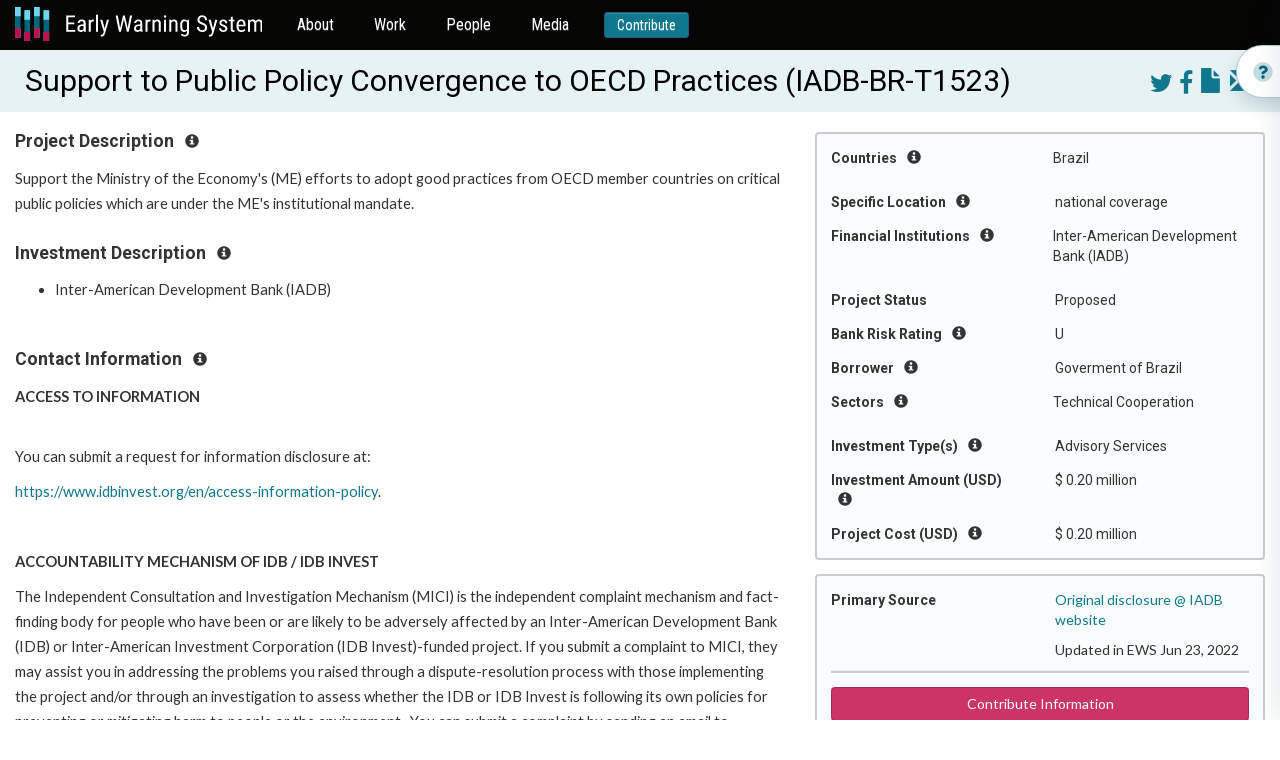

--- FILE ---
content_type: text/html; charset=utf-8
request_url: https://ewsdata.rightsindevelopment.org/projects/br-t1523-support-to-public-policy-convergence-to-oecd-pract/
body_size: 8633
content:

<!DOCTYPE html>
<html lang="en">
  <head profile="http://www.w3.org/2005/10/profile">
    <title>Early Warning System</title>
    <link rel="icon" type="image/png" href="/static/website/logo.png" />

    <!-- Fonts -->
    <link rel="preconnect" href="https://fonts.gstatic.com" crossorigin />
    <link href="//fonts.googleapis.com/css?family=Roboto+Condensed:400,300,700|Roboto:400,300,700|Merriweather:400,400italic,700,700italic,900,900italic,300,300italic" rel="stylesheet" type="text/css" />
    <link href="https://fonts.googleapis.com/css2?family=Lato:wght@400;700&display=swap" rel="stylesheet" />

    <!-- FontAwesome in addition to Boootstrap's own Glyphicons -->
    <link href="//maxcdn.bootstrapcdn.com/font-awesome/4.7.0/css/font-awesome.min.css" rel="stylesheet" type="text/css" />

    <!-- Bootstrap -->
    <link rel="stylesheet" type="text/css" href="https://maxcdn.bootstrapcdn.com/bootstrap/3.3.7/css/bootstrap.min.css" integrity="sha384-BVYiiSIFeK1dGmJRAkycuHAHRg32OmUcww7on3RYdg4Va+PmSTsz/K68vbdEjh4u" crossorigin="anonymous" />
    <link rel="stylesheet" type="text/css" href="https://maxcdn.bootstrapcdn.com/bootstrap/3.3.7/css/bootstrap-theme.min.css" integrity="sha384-rHyoN1iRsVXV4nD0JutlnGaslCJuC7uwjduW9SVrLvRYooPp2bWYgmgJQIXwl/Sp" crossorigin="anonymous" />
    <script type="text/javascript" src="https://ajax.googleapis.com/ajax/libs/jquery/3.1.1/jquery.min.js"></script>
    <script type="text/javascript" src="https://maxcdn.bootstrapcdn.com/bootstrap/3.3.7/js/bootstrap.min.js" integrity="sha384-Tc5IQib027qvyjSMfHjOMaLkfuWVxZxUPnCJA7l2mCWNIpG9mGCD8wGNIcPD7Txa" crossorigin="anonymous"></script>

    <!-- Select2, make great multi-select widgets WITH arbitrary new values supported too -->
    <link rel="stylesheet" type="text/css" href="https://cdnjs.cloudflare.com/ajax/libs/select2/4.0.5/css/select2.min.css" />
    <link rel="stylesheet" type="text/css" href="https://cdnjs.cloudflare.com/ajax/libs/select2-bootstrap-theme/0.1.0-beta.10/select2-bootstrap.min.css" />
    <script type="text/javascript" src="https://cdnjs.cloudflare.com/ajax/libs/select2/4.0.5/js/select2.min.js"></script>

    <!-- Malsup Ajax Form -->
    <script type="text/javascript" src="https://cdnjs.cloudflare.com/ajax/libs/jquery.form/3.51/jquery.form.min.js"></script>

    <!-- URL parser to get URL params -->
    <script type="text/javascript" src="https://cdnjs.cloudflare.com/ajax/libs/js-url/2.3.0/url.min.js"></script>

    <!-- Leaflet -->
    <link rel="stylesheet" type="text/css" href="https://cdnjs.cloudflare.com/ajax/libs/leaflet/1.0.1/leaflet.css" />
    <script type="text/javascript" src="https://cdnjs.cloudflare.com/ajax/libs/leaflet/1.0.1/leaflet.js"></script>
    <script type="text/javascript" src="https://cdnjs.cloudflare.com/ajax/libs/leaflet.markercluster/1.0.0/leaflet.markercluster.js"></script>

    <!-- DataTables -->
    <link rel="stylesheet" type="text/css" href="https://cdn.datatables.net/1.10.12/css/jquery.dataTables.min.css" />
    <script type="text/javascript" src="https://cdn.datatables.net/1.10.12/js/jquery.dataTables.min.js"></script>

    <!-- a datepicker in Bootstrap since HTML5 date isn't fully supported -->
    <link href="https://cdnjs.cloudflare.com/ajax/libs/bootstrap-datepicker/1.6.4/css/bootstrap-datepicker3.min.css" rel="stylesheet" />
    <script type="text/javascript" src="https://cdnjs.cloudflare.com/ajax/libs/bootstrap-datepicker/1.6.4/js/bootstrap-datepicker.min.js"></script>

    <!-- a date-range picker for Bootstrap -->
    <script type="text/javascript" src="https://cdn.jsdelivr.net/momentjs/latest/moment.min.js"></script>
    <script type="text/javascript" src="https://cdn.jsdelivr.net/bootstrap.daterangepicker/2/daterangepicker.js"></script>
    <link rel="stylesheet" type="text/css" href="https://cdn.jsdelivr.net/bootstrap.daterangepicker/2/daterangepicker.css" />

    <!-- OpenGraph for SEO and social media; some sitewides, then whatever the view defined (if anything) -->
    <meta property="og:site_name" content="Early Warning System" />
    <meta property="og:type" content="article" />

    <meta property="og:image" content="https://ewsdata.rightsindevelopment.org/static/website/logo.png" />

     
    <meta property="og:url" content="https://ews.rightsindevelopment.org/projects/br-t1523-support-to-public-policy-convergence-to-oecd-pract/" />
    
    <meta property="og:description" content="&lt;p&gt;Support the Ministry of the Economy&#39;s (ME) efforts to adopt good practices from OECD member countries on critical public policies which are under the ME&#39;s institutional mandate.&lt;/p&gt;" />
    
    <meta property="og:title" content="Support to Public Policy Convergence to OECD Practices" />
      
    <meta name="keywords" value="BR-T1523,IADB,Inter-American Development Bank (IADB),Technical Cooperation,Brazil,REFORM / MODERNIZATION OF THE STATE,Advisory Services,Goverment of Brazil,national coverage" />
    

    <!-- global website styles -->
    <link rel="stylesheet" type="text/css" href="/static/style.css" />
    <link rel="stylesheet" type="text/css" href="/static/website/website_style.css" />
  </head>
  <body class="">
    <nav class="navbar navbar-default">
      <div class="container-fluid">
        <div class="navbar-header">
          <button type="button" class="navbar-toggle collapsed" data-toggle="collapse" data-target="#admin-navbar" aria-expanded="false">
            <span class="sr-only">Toggle navigation</span>
            <span class="icon-bar"></span>
            <span class="icon-bar"></span>
            <span class="icon-bar"></span>
          </button>
          <a class="navbar-brand" href="https://ews.rightsindevelopment.org/"><img src="/static/website/ews-logo.svg" /></a>
        </div>

        <div class="collapse navbar-collapse" id="admin-navbar">
          <ul class="nav navbar-nav">
            <li>
              <a href="https://ews.rightsindevelopment.org/about/">About</a>
            </li>
            <li>
              <a href="https://ews.rightsindevelopment.org/work/">Work</a>
            </li>
            <li>
              <a href="https://ews.rightsindevelopment.org/people/advisors/">People</a>
            </li>
            <li>
              <a href="https://ews.rightsindevelopment.org/media/">Media</a>
            </li>
            <li>
              <a class="btn btn-sm btn-primary" href="https://donatenow.networkforgood.org/IAP/">Contribute</a>
            </li>
          </ul>
        </div>
      </div>
    </nav>

     
    
    
<script type="text/javascript" src="/static/website/project_details.js"></script>
<link rel="stylesheet" type="text/css" href="/static/website/project_details.css"></script>

<script type="text/javascript">
var PROJECT_ID = 47944;
</script>


<!-- edge to edge for the warning & title -->


<div class="title">
    <div class="container-fluid">
        <div class="right-floater projectbuttons" style="margin-left: 1em; margin-top: .25em;">
            
            <a target="_blank" href="https://twitter.com/intent/tweet?text=Support%20to%20Public%20Policy%20Convergence%20to%20OECD%20Practices&url=https%3A//ews.rightsindevelopment.org/projects/br-t1523-support-to-public-policy-convergence-to-oecd-pract/"><i class="fa fa-twitter"></i></a>
            <a target="_blank" href="https://www.facebook.com/sharer/sharer.php?kid_directed_site=0&u=https%3A//ews.rightsindevelopment.org/projects/br-t1523-support-to-public-policy-convergence-to-oecd-pract/"><i class="fa fa-facebook-f"></i></a>
            <a target="_blank" href="/projects/IADB-BR-T1523/pdf/"><i class="glyphicon glyphicon-file"></i></a>
            <a href="/contact/?projectnumber=IADB-BR-T1523" target="_blank"><i class="glyphicon glyphicon-envelope"></i></a>
        </div>
        <div class="projecttitle">
            Support to Public Policy Convergence to OECD Practices (IADB-BR-T1523)
        </div>
    </div>
</div>

<br />

<!-- the big container is two areas: a quick-facts well on the right, and other paragraph content on the left -->
<div class="container-fluid">
    <!-- right cell, several wells of quick facts and links -->
    <div class="quickfacts-well">
        <div class="quickfacts-section">
            

            
            <div class="row">
                <div class="col-sm-6">
                    Countries <i class="glyphicon glyphicon-info-sign instructions-button"></i>
                </div>
                <div class="col-sm-6">
                    <ul>
                        
                            <li>Brazil</li>
                        
                    </ul>
                </div>
            </div>
            <div class="instructions">Geographic location where the impacts of the investment may be experienced.</div>
            

            
            <div class="row">
                <div class="col-sm-6">
                    Specific Location <i class="glyphicon glyphicon-info-sign instructions-button"></i>
                </div>
                <div class="col-sm-6">
                    national coverage
                </div>
            </div>
            <div class="instructions">Whenever identified, the area within countries where the impacts of the investment may be experienced.  Exact locations of projects may not be identified fully or at all in project documents. Please review updated project documents and community-led assessments.</div>
            

            
            <div class="row">
                <div class="col-sm-6">
                    Financial Institutions <i class="glyphicon glyphicon-info-sign instructions-button"></i>
                </div>
                <div class="col-sm-6">
                    <ul>
                        
                        <li>Inter-American Development Bank (IADB)</li>
                        
                    </ul>
                </div>
            </div>
            <div class="instructions">International, regional and national development finance institutions. Many of these banks have a public interest mission, such as poverty reduction.</div>
            

            
            <div class="row">
                <div class="col-sm-6">
                    Project Status
                </div>
                <div class="col-sm-6">
                    Proposed
                </div>
            </div>
            <div class="instructions">Stage of the project cycle.  Stages vary by development bank and can include: pending, approval, implementation, and closed or completed.</div>
            

            <div class="row">
                <div class="col-sm-6">
                    Bank Risk Rating <i class="glyphicon glyphicon-info-sign instructions-button"></i>
                </div>
                <div class="col-sm-6">
                    U
                </div>
            </div>
            <div class="instructions">Environmental and social categorization assessed by the development bank as a measure of the planned project’s environmental and social impacts. A higher risk rating may require more due diligence to limit or avoid harm to people and the environment. For example, &quot;A&quot; or &quot;B&quot; are risk categories where &quot;A&quot; represents the highest amount of risk. Results will include projects that specifically recorded a rating, all other projects are marked ‘U’ for &quot;Undisclosed.&quot;</div>

            

            
            <div class="row">
                <div class="col-sm-6">
                    Borrower <i class="glyphicon glyphicon-info-sign instructions-button"></i>
                </div>
                <div class="col-sm-6">
                    Goverment of Brazil
                </div>
            </div>
            <div class="instructions">A public entity (government or state-owned) provided with funds or financial support to manage and/or implement a project.</div>
            

            
            <div class="row">
                <div class="col-sm-6">
                    Sectors <i class="glyphicon glyphicon-info-sign instructions-button"></i>
                </div>
                <div class="col-sm-6">
                    <ul>
                        
                        <li>Technical Cooperation</li>
                        
                    </ul>
                </div>
            </div>
            <div class="instructions">The service or industry focus of the investment. A project can have several sectors.</div>
            

            

            

            
            <div class="row">
                <div class="col-sm-6">
                    Investment Type(s) <i class="glyphicon glyphicon-info-sign instructions-button"></i>
                </div>
                <div class="col-sm-6">
                    Advisory Services
                </div>
            </div>
            <div class="instructions">The categories of the bank investment: loan, grant, guarantee, technical assistance, advisory services, equity and fund.</div>
            

            
            <div class="row">
                <div class="col-sm-6">
                    Investment Amount (USD) <i class="glyphicon glyphicon-info-sign instructions-button"></i>
                </div>
                <div class="col-sm-6">
                    $ 0.20 million</b>
                </div>
            </div>
            <div class="instructions">
                Value listed on project documents at time of disclosure. If necessary, this amount is converted to USD ($) on the date of disclosure. Please review updated project documents for more information.
                
            </div>
            

            

            

            
            <div class="row">
                <div class="col-sm-6">
                    Project Cost (USD) <i class="glyphicon glyphicon-info-sign instructions-button"></i>
                </div>
                <div class="col-sm-6">
                    $ 0.20 million
                </div>
            </div>
            <div class="instructions">
                Value listed on project documents at time of disclosure. If necessary, this amount is converted to USD ($) on the date of disclosure. Please review updated project documents for more information.
                
            </div>
            

            

            
        </div><!-- end of well -->

        

        

        

        

        

        

        

        
        <div class="quickfacts-section">
            <div class="row">
                <div class="col-sm-6">
                    Primary Source
                </div>
                <div class="col-sm-6">
                    <p><a target="_blank" href="http://www.iadb.org/en/project/BR-T1523">Original disclosure @ IADB website</a></p>

                    
                    <p>Updated in EWS Jun 23, 2022</p>
                    

                    
                </div>
            </div>

            <hr />

            <p class="center">
                <a class="btn btn-default" href="/contact/" target="_blank" style="width:100%;">Contribute Information</a>
                <br/>
                Can you contribute information about this project?
                <br/>
                <a href="/contact/" target="_blank">Contact the EWS Team</a>
            </p>
        </div>
        
    </div><!-- end of quick-facts well -->

    <!-- main content -->
    
    <div class="projectinfo-section">
        <h5 class="heading">Project Description <i class="glyphicon glyphicon-info-sign instructions-button"></i></h5>
        <div class="instructions">If provided by the financial institution, the Early Warning System Team writes a short summary describing the purported development objective of the project and project components. Review the complete project documentation for a detailed description.</div>
        <div class="paragraphs already-html">
            
                <p>Support the Ministry of the Economy's (ME) efforts to adopt good practices from OECD member countries on critical public policies which are under the ME's institutional mandate.</p>
            
        </div>
    </div>
    

    

    

    <div class="projectinfo-section">
        <h5 class="heading">Investment Description <i class="glyphicon glyphicon-info-sign instructions-button"></i></h5>
        <div class="instructions">Here you can find a list of individual development financial institutions that finance the project.</div>
        <ul class="paragraphs">
            
            <li>Inter-American Development Bank (IADB)</li>
            
        </ul>

        
    </div>

    

    

    

    <br />

    
    <div class="projectinfo-section">
        <h5 class="heading">Contact Information <i class="glyphicon glyphicon-info-sign instructions-button"></i></h5>
        <div class="instructions">This section aims to support the local communities and local CSO to get to know which stakeholders are involved in a project with their roles and responsibilities. If available, there may be a complaint office for the respective bank which operates independently to receive and determine violations in policy and practice. Independent Accountability Mechanisms receive and respond to complaints. Most Independent Accountability Mechanisms offer two functions for addressing complaints: dispute resolution and compliance review.</div>
        <div class="paragraphs already-html">
            
                <p><strong>ACCESS TO INFORMATION</strong></p>
<p><strong><br /></strong><span style="font-weight: 400;">You can submit a request for information disclosure at:&nbsp;</span></p>
<p><a href="https://www.idbinvest.org/en/access-information-policy"><span style="font-weight: 400;">https://www.idbinvest.org/en/access-information-policy</span></a><span style="font-weight: 400;">.</span></p>
<p>&nbsp;</p>
<p><strong>ACCOUNTABILITY MECHANISM OF IDB / IDB INVEST</strong></p>
<p><span style="font-weight: 400;">The Independent Consultation and Investigation Mechanism (MICI) is the independent complaint mechanism and fact-finding body for people who have been or are likely to be adversely affected by an Inter-American Development Bank (IDB) or Inter-American Investment Corporation (IDB Invest)-funded project. If you submit a complaint to MICI, they may assist you in addressing the problems you raised through a dispute-resolution process with those implementing the project and/or through an investigation to assess whether the IDB or IDB Invest is following its own policies for preventing or mitigating harm to people or the environment.&nbsp; You can submit a complaint by sending an email to </span><a href="mailto:MICI@iadb.org"><span style="font-weight: 400;">MICI@iadb.org</span></a><span style="font-weight: 400;">.&nbsp; You can learn more about the MICI and how to file a complaint at </span><a href="http://www.iadb.org/en/mici/mici,1752.html"><span style="font-weight: 400;">http://www.iadb.org/en/mici/mici,1752.html</span></a><span style="font-weight: 400;"> (in English) or </span><a href="http://www.iadb.org/es/mici/mici,1752.html"><span style="font-weight: 400;">http://www.iadb.org/es/mici/mici,1752.html</span></a><span style="font-weight: 400;"> (Spanish).</span><span style="font-weight: 400;">&nbsp;</span></p>
            
        </div>
    </div>
    
    <!-- end main content -->
</div>


<!-- How It Works - side button -->
<div class="pullout-wrapper">
  <div class="pullout d-flex align-items-center" id="pullout-open">
    <img src="/static/website/info.svg" />
    <h3>How it works</h3>
  </div>
</div>



  <!-- How It Works - Drawer -->
<div class="drawer how-it-works-drawer" id="how-it-works">
  <div class="drawer-wrapper">
    <div class="drawer-header d-flex justify-content-between align-items-center">
      <div class="d-flex align-items-center">
        <img src="/static/website/info.svg" />
        <h3>How it works</h3>
      </div>

      <button class="btn btn-primary" id="pullout-close">
        <img src="/static/website/close.svg" />
        <span>Close</span>
      </button>
    </div>
    <div class="drawer-content">
      <div class="video-container">
        <iframe
          width="100%"
          height="100%"
          src="https://www.youtube.com/embed/oYtR44vhTZQ"
          title="YouTube video player"
          frameborder="0"
          allow="accelerometer; autoplay; clipboard-write; encrypted-media; gyroscope; picture-in-picture"
          allowfullscreen
        ></iframe>
      </div>
      <br/>

      <ul class="link-list">
        <li>
          <a href="/how_it_works#section-1"><span>How to Search the Early Warning System Database</span><img src="/static/website/arrow-right.svg" /></a>
        </li>
        <li>
          <a href="/how_it_works#section-2"><span>How to Review the Search Results</span><img src="/static/website/arrow-right.svg" /></a>
        </li>
        <li>
          <a href="/how_it_works#section-3"><span>How to Review a Project Summary</span><img src="/static/website/arrow-right.svg" /></a>
        </li>
        <li>
          <a href="/how_it_works#section-4"><span>How to Support Campaigns</span><img src="/static/website/arrow-right.svg" /></a>
        </li>
      </ul>

    </div>
  </div>
</div>
</div>



<script type="text/javascript">
    $("#pullout-open").on("click", function () {
        $("#how-it-works").addClass("is--open");
    });
    $("#pullout-close").on("click", function () {
        $("#how-it-works").removeClass("is--open");
    });
</script>




<style type="text/css">
/* DRAWER */
.drawer {
    position: fixed;
    background: #FFFFFF;
    border: 1px solid rgba(19, 73, 84, 0.1);
    box-shadow: -4px 0px 24px rgba(14, 56, 65, 0.1);
    top: 0;
    bottom: 0;
    right: 0;
    width: 402px;
    transform: translate3d(402px, 0, 0);
    z-index: 20;
    transition: transform .321s ease-in-out;
}

.drawer.is--open {
    transform: translate3d(0, 0, 0);
}

.drawer h3 {
    color: #00647E;
    margin: 0;
    font-size: 24px;
    line-height: 28px;
    font-family: "Roboto Condensed", sans-serif !important;
}

.drawer-wrapper {
    background-color: #ffffff;
    position: relative;
    z-index: 4;
    height: 100%;
    padding-top: 16px;
    display: flex;
    flex-direction: column;
}

.drawer-header {
    padding: 0 16px;
    height: 53px;
    position: sticky;
}

.drawer-header .btn {
    background-color: #FFFFFF;
    color: #00647E;
    padding: 3px 6px;
    font-family: "Roboto Condensed", sans-serif !important;
}

.drawer-header .btn img {
    margin-right: 3px;
}

.drawer-header .btn:focus {
    background-color: #00647E;
}

.drawer-header img {
    display: inline-block;
    margin-right: 7px;
}

.drawer-content {
    padding: 0 16px 24px 16px;
    flex: 1;
    overflow-y: auto;
}

.drawer-content h3 {
    font-size: 18px;
    line-height: 21px;
    color: #00647E;
    margin-bottom: 6px;
}

.drawer-content .link-list {
    padding: 0;
    margin-bottom: 24px;
    list-style-type: none;
}

.drawer-content .link-list li {
    margin-bottom: 8px;
}

.drawer-content .link-list li:last-child {
    margin-bottom: 0;
}

.drawer-content .link-list li a {
    display: flex;
    background: rgba(229, 242, 244, 0.5);
    border: 1px solid rgba(108, 171, 184, 0.1);
    box-sizing: border-box;
    border-radius: 12px;
    justify-content: space-between;
    padding: 0 0 0 6px;
}

.drawer-content .link-list li a:hover {
    text-decoration: none;
    color: #00647E;
}


.pullout-wrapper {
    position: fixed;
    top: 140px;
    width: 256px;
    right: -212px;
    z-index: 10;
}

.pullout {
    height: 53px;
    border: 0.943907px solid rgba(19, 73, 84, 0.3);
    box-shadow: 0px 8px 16px rgba(14, 56, 65, 0.15);
    border-radius: 47px 0px 0px 47px;
    padding: 0 48px 0 16px;
    z-index: 2;
    background-color: #FFFFFF;
    top: 16px;
    cursor: pointer;
    transform: translate3d(0,0,0);
    position: -webkit-sticky;
    position: sticky;
    transition: transform .321s ease-in-out;
    width: 256px;
}

.pullout:hover {
    transform: translate3d(-134px,0,0);
}

.pullout h3 {
    color: #00647E;
    margin: 0;
    font-size: 24px;
    line-height: 28px;
    font-family: "Roboto Condensed", sans-serif !important;
}

.pullout img {
    margin-right: 7px;
}
</style>
<style type="text/css">
.pullout-wrapper {
    top: 45px;
}
</style>


<!-- hack for the bottom footer on taller-content pages: add this extra space so the footer doesn't cover up real content -->
<div style="height: 6em;">&nbsp;</div>




    <footer class="footer">
      <div class="footer-top">
        <div class="container">
          <div class="row">
            <div class="col-xs-12">
              <div class="footer-top-content">
                <h4>Want to receive news and updates?</h4>
                <a class="btn btn-default" href="#" id="subscribe">Subscribe to EWS newsletter</a>
              </div>
            </div>
          </div>
        </div>
      </div>

      <div class="footer-bottom">
        <div class="container">
          <div class="row">
            <div class="col-xs-12">
              <div class="d-flex justify-content-between footer-bottom-nav">
                <div class="col">
                  <h5>About</h5>
                  <ul>
                    <li><a href="https://ews.rightsindevelopment.org/about/methodology/">Methodology</a></li>
                    <li><a href="https://ews.rightsindevelopment.org/about/data-policy/">Data Policy</a></li>
                    <li><a href="https://ews.rightsindevelopment.org/about/faqs/">FAQ</a></li>
                    <li><a href="https://ews.rightsindevelopment.org/about/glossary/">Glossary</a></li>
                  </ul>
                </div>
                <div class="col">
                  <h5>People</h5>
                  <ul>
                    <li><a href="https://ews.rightsindevelopment.org/people/partners/">Partners</a></li>
                    <li>
                      <a href="https://ews.rightsindevelopment.org/people/community-led-response-partners/">Community-led<br />Response Partners</a>
                    </li>
                    <li><a href="https://ews.rightsindevelopment.org/people/advisors/">Advisors</a></li>
                  </ul>
                </div>
                <div class="col">
                  <h5>Work</h5>
                  <ul>
                    <li><a href="https://ews.rightsindevelopment.org/work/community-organizing/">Community Organizing</a></li>
                    <li><a href="https://ews.rightsindevelopment.org/work/data/">Data</a></li>
                    <li><a href="https://ews.rightsindevelopment.org/work/policy/">Policy</a></li>
                  </ul>
                </div>
                <div class="col">
                  <h5>Media</h5>
                  <ul>
                    <li><a href="https://ews.rightsindevelopment.org/media/stories/">Campaign Updates</a></li>
                    <li><a href="https://ews.rightsindevelopment.org/media/analysis/">Featured Projects</a></li>
                    <li><a href="https://ews.rightsindevelopment.org/media/trends/">Trends</a></li>
                  </ul>
                </div>
                <div class="col">
                  <h5>More</h5>
                  <ul>
                    <li><a class="highlight" href="https://donatenow.networkforgood.org/IAP/">Contribute</a></li>
                    <li><a class="highlight" href="https://ews.rightsindevelopment.org/contact/">Contact</a></li>
                    <li><a class="highlight" href="#subscribe">Subscribe</a></li>
                  </ul>
                </div>
              </div>
            </div>
          </div>

          <div class="row footer-bottom-copyright">
            <div class="col-xs-12 col-sm-6 left">
              <div class="d-flex align-items-center"><img src="/static/website/cc-icon.svg" alt="CC" /> <span>Creative Commons</span></div>
            </div>
            <div class="col-xs-12 col-sm-6 right">
              <div class="d-inline-flex align-items-center"><img src="/static/website/copyright-icon.svg" alt="CC" /> <span>Copyright IAP 2021</span></div>
            </div>
          </div>
        </div>
      </div>
    </footer>


    <div class="modal fade in subscribe-modal" role="dialog" id="modal-subscribe">

      <div class="modal-close" id="modal-subscribe-close">
        <i class="fa fa-times" aria-hidden="true"></i>
      </div>

      <div class="modal-dialog" role="document">
          <div class="modal-content">
              <div class="modal-body">
                <style type="text/css">﻿
                  #mc_embed_signup{background:#fff; clear:left; font:14px Helvetica,Arial,sans-serif; }
                  /* Add your own MailChimp form style overrides in your site stylesheet or in this style block.
                  We recommend moving this block and the preceding CSS link to the HEAD of your HTML file. */
                 </style>
                <div id="mc_embed_signup"><form id="mc-embedded-subscribe-form" class="validate" action="https://accountabilityproject.us4.list-manage.com/subscribe/post?u=9882e57874b3443b9906d3ac4&amp;id=adf4deb2b5" method="post" name="mc-embedded-subscribe-form" novalidate="" target="_blank">
                <div id="mc_embed_signup_scroll">
                
                <img style="border: 0px; border-width: 0px; margin: 0; padding: 0;" src="https://gallery.mailchimp.com/9882e57874b3443b9906d3ac4/images/ca1258f5-44e8-4f67-be29-01caeadd8d03.jpg" alt="" width="600" height="450" border="0" />
                <h2>Sign up for updates about the Early Warning System!</h2>
                <p>The Early Warning System will use the information you provide on this form to get in touch with you and to share updates. </p>
                
                <p>You can change your mind at any time by clicking the unsubscribe link in the footer of any email you receive from us, or by contacting us at ews@rightsindevelopment.org. The Early Warning System is committed to ensuring the ethical use of data that prioritizes the right to privacy and security and minimizes potential harm to individuals and communities.</p>
               
                <div class="mc-field-group" data-children-count="1"><label for="mce-EMAIL">Email Address <span class="asterisk" data-children-count="0">*</span><br data-children-count="0" /></label>
                <input id="mce-EMAIL" class="required email" name="EMAIL" type="email" value="" data-kwimpalastatus="alive" data-kwimpalaid="1603814292193-0" /></div>
                <div class="mc-field-group" data-children-count="1"><label for="mce-FNAME">First Name </label>
                <input id="mce-FNAME" class="" name="FNAME" type="text" value="" data-kwimpalastatus="alive" data-kwimpalaid="1603814292193-1" /></div>
                <div class="mc-field-group" data-children-count="1"><label for="mce-LNAME">Last Name </label>
                <input id="mce-LNAME" class="" name="LNAME" type="text" value="" data-kwimpalastatus="alive" data-kwimpalaid="1603814292193-2" /></div>
                <div id="mce-responses" class="clear">
                <div id="mce-error-response" class="response" style="display: none;"></div>
                <div id="mce-success-response" class="response" style="display: none;"></div>
                </div>
                <!-- real people should not fill this in and expect good things - do not remove this or risk form bot signups-->
                <div style="position: absolute; left: -5000px;" aria-hidden="true" data-children-count="1"><input tabindex="-1" name="b_9882e57874b3443b9906d3ac4_adf4deb2b5" type="text" value="" /></div>
                <div class="clear"><input id="mc-embedded-subscribe" class="button" name="subscribe" type="submit" value="Subscribe" /></div>
                </div>
                </form></div>
              </div>
            </div>
        </div>
    </div>

    <!-- the Google Translate widget -->
    <div id="google_translate_element"></div>
    <script id="mcjs">!function(c,h,i,m,p){m=c.createElement(h),p=c.getElementsByTagName(h)[0],m.async=1,m.src=i,p.parentNode.insertBefore(m,p)}(document,"script","https://chimpstatic.com/mcjs-connected/js/users/9882e57874b3443b9906d3ac4/2e60b68229a4be2d338e79925.js");</script>
    <script type="text/javascript">
      function googleTranslateElementInit() {
        new google.translate.TranslateElement(
          {
            pageLanguage: "en",
            layout: google.translate.TranslateElement.InlineLayout.SIMPLE,
          },
          "google_translate_element"
        );
      }
    </script>
    <script type="text/javascript" src="//translate.google.com/translate_a/element.js?cb=googleTranslateElementInit"></script>
    <script>
      $(document).ready(function () {
        $("#subscribe").on("click", function () {
          $('#modal-subscribe').modal('show');
        })
        $("#modal-subscribe-close").on("click", function () {
          $('#modal-subscribe').modal('hide');
        })
        
      });
    </script>

    <!-- Google Analytics-->
    <script>
      (function (i, s, o, g, r, a, m) {
        i["GoogleAnalyticsObject"] = r;
        (i[r] =
          i[r] ||
          function () {
            (i[r].q = i[r].q || []).push(arguments);
          }),
          (i[r].l = 1 * new Date());
        (a = s.createElement(o)), (m = s.getElementsByTagName(o)[0]);
        a.async = 1;
        a.src = g;
        m.parentNode.insertBefore(a, m);
      })(window, document, "script", "https://www.google-analytics.com/analytics.js", "ga");
      ga("create", "UA-88905000-1", "auto");
      ga("send", "pageview");
    </script>
  </body>
</html>
